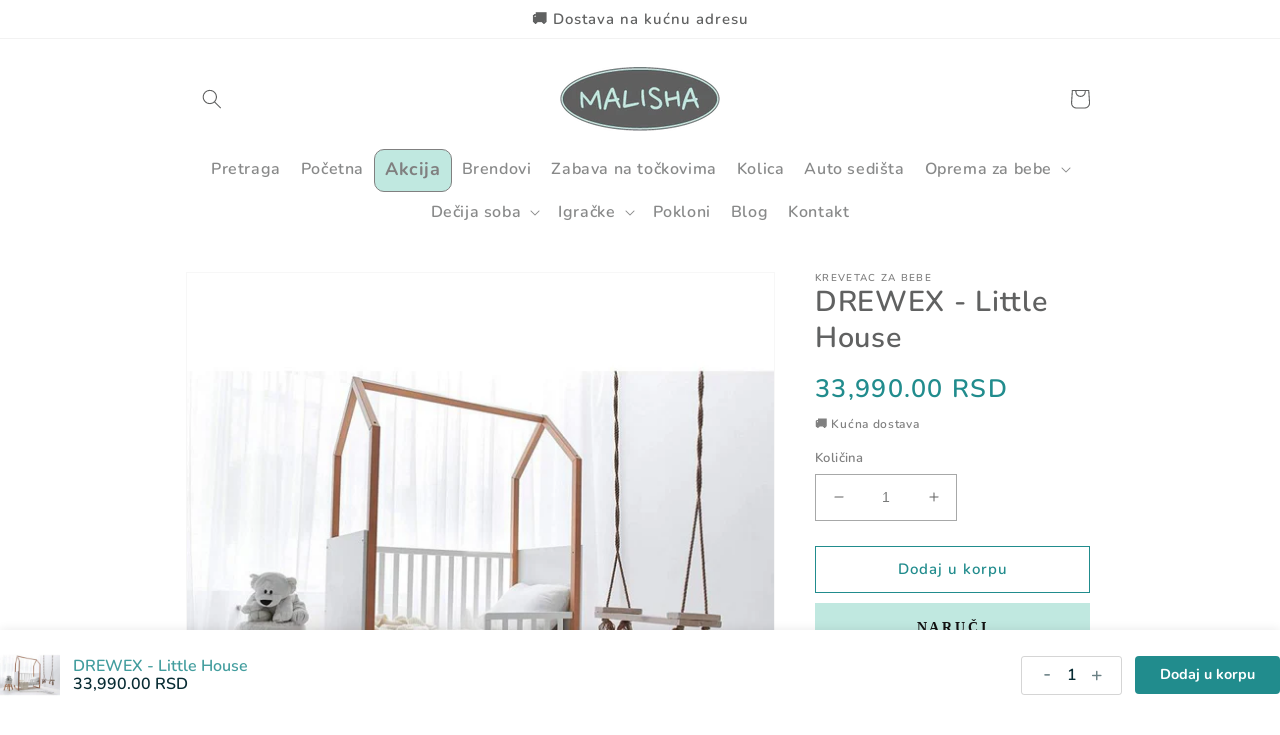

--- FILE ---
content_type: text/javascript; charset=utf-8
request_url: https://malisha.rs/products/drewex-little-house.js
body_size: 1238
content:
{"id":6975944229000,"title":"DREWEX - Little House","handle":"drewex-little-house","description":"\u003cp\u003e\u003ca href=\"https:\/\/malisha.rs\/\" title=\"Malisha\"\u003ePočetna\u003c\/a\u003e\u003cspan\u003e  \u0026gt;  \u003c\/span\u003e\u003ca href=\"https:\/\/malisha.rs\/collections\/deciji-namestaj\" title=\"Dečija soba\"\u003eDečija soba\u003c\/a\u003e  \u0026gt;  \u003ca title=\"Krevetac za bebe\" href=\"https:\/\/malisha.rs\/collections\/krevetac-za-bebe\"\u003eKreveci\u003c\/a\u003e  \u0026gt;  \u003ca title=\"Drveni kreveci\" href=\"https:\/\/malisha.rs\/collections\/drveni-kreveci\"\u003eDrveni\u003c\/a\u003e\u003cspan\u003e  \u0026gt;\u003c\/span\u003e  \u003ca title=\"DREWEX klasični kreveci\" href=\"https:\/\/malisha.rs\/collections\/drewex-klasicni-kreveci\"\u003eDrewex\u003c\/a\u003e  \u0026gt;  Little House\u003c\/p\u003e\n\u003cp\u003eDrewex je poljski brend koji se trudi da njegovi proizvodi zadovoljavaju ogromnu većinu potreba dece - \u003cstrong\u003eod rođenja do pet godina\u003c\/strong\u003e. U svojoj ponudi imaju celokupan nameštaj za dečiju sobu.\u003c\/p\u003e\n\u003cp\u003eKrevetac je jedan od najvažnijih komada bebine opreme. Posvetite pažnju odabiru kreveca kako biste obezbedili svom detetu odrastanje u sigurnosti i okruženju koje podstiče njegovu kreativnost.\u003cbr\u003eDrewex krevetac Little house je napravjen od laminirane iverice i punog borovog drveta pažljivo odobranih iz sertifikovanih poljskih šuma. Veoma je interesantnog dizajna i sigurno će upotpuniti svaku dečiju sobicu.\u003cbr\u003e\u003cbr\u003ePoložaj visine dušeka: \u003cstrong\u003e3 položaja nosača\u003c\/strong\u003e dušeka\u003c\/p\u003e\n\u003cul\u003e\n\u003cli\u003ePokretna i uklonjiva stranica: Jedna stranica kreveca se može spustiti radi lakšeg pristupa bebi, a kada dete poraste može se ukloniti i postaviti ogradica koja je namenjena starijoj deci\u003c\/li\u003e\n\u003cli\u003eTočkići (prečnik): Ne\u003c\/li\u003e\n\u003cli\u003eFioka: Ne\u003c\/li\u003e\n\u003cli\u003eMaterijal: Krevetac je izrađen od laminirane iverice i borovog drveta\u003c\/li\u003e\n\u003cli\u003eNapomena:Krevetac dolazi bez dušeka\u003c\/li\u003e\n\u003c\/ul\u003e\n\u003cp\u003eSvi materijali koji se koriste, uključujući boje i lakove, imaju odobrenje i sertifikate od strane Poljske i EU\u003cbr\u003eOdržavanje: Za čišćenje koristite vodu i blagi deterdžent za pranje.\u003c\/p\u003e\n\u003cp\u003e\u003cstrong\u003eDimenzije:\u003c\/strong\u003e\u003c\/p\u003e\n\u003cp\u003e\u003cspan style=\"color: rgb(128, 128, 128);\"\u003eDimenzije dušeka: 120x60cm\u003c\/span\u003e\u003c\/p\u003e","published_at":"2022-07-21T11:36:33+02:00","created_at":"2022-07-21T11:29:30+02:00","vendor":"Krevetac za bebe","type":"Krevetac za bebe","tags":[],"price":3399000,"price_min":3399000,"price_max":3399000,"available":true,"price_varies":false,"compare_at_price":null,"compare_at_price_min":0,"compare_at_price_max":0,"compare_at_price_varies":false,"variants":[{"id":40548390109320,"title":"Default Title","option1":"Default Title","option2":null,"option3":null,"sku":"","requires_shipping":true,"taxable":true,"featured_image":null,"available":true,"name":"DREWEX - Little House","public_title":null,"options":["Default Title"],"price":3399000,"weight":0,"compare_at_price":null,"inventory_management":null,"barcode":"","requires_selling_plan":false,"selling_plan_allocations":[]}],"images":["\/\/cdn.shopify.com\/s\/files\/1\/0576\/4123\/8664\/products\/A046731_3_800_800px_w.jpg?v=1658396179","\/\/cdn.shopify.com\/s\/files\/1\/0576\/4123\/8664\/products\/A046731_4_800_800px_w.jpg?v=1658396179","\/\/cdn.shopify.com\/s\/files\/1\/0576\/4123\/8664\/products\/A046731_1_800_800px_w.jpg?v=1658396179","\/\/cdn.shopify.com\/s\/files\/1\/0576\/4123\/8664\/products\/A046731_2_800_800px_w.jpg?v=1658396179","\/\/cdn.shopify.com\/s\/files\/1\/0576\/4123\/8664\/products\/A046731_5_800_800px_w.jpg?v=1658396160","\/\/cdn.shopify.com\/s\/files\/1\/0576\/4123\/8664\/products\/A046731_6_800_800px_w.jpg?v=1658396160","\/\/cdn.shopify.com\/s\/files\/1\/0576\/4123\/8664\/products\/A046731_7_800_800px_w.jpg?v=1658396160","\/\/cdn.shopify.com\/s\/files\/1\/0576\/4123\/8664\/products\/A046731_800_800px_w.jpg?v=1658396160"],"featured_image":"\/\/cdn.shopify.com\/s\/files\/1\/0576\/4123\/8664\/products\/A046731_3_800_800px_w.jpg?v=1658396179","options":[{"name":"Title","position":1,"values":["Default Title"]}],"url":"\/products\/drewex-little-house","media":[{"alt":null,"id":22777442566280,"position":1,"preview_image":{"aspect_ratio":1.0,"height":800,"width":800,"src":"https:\/\/cdn.shopify.com\/s\/files\/1\/0576\/4123\/8664\/products\/A046731_3_800_800px_w.jpg?v=1658396179"},"aspect_ratio":1.0,"height":800,"media_type":"image","src":"https:\/\/cdn.shopify.com\/s\/files\/1\/0576\/4123\/8664\/products\/A046731_3_800_800px_w.jpg?v=1658396179","width":800},{"alt":null,"id":22777442599048,"position":2,"preview_image":{"aspect_ratio":1.0,"height":800,"width":800,"src":"https:\/\/cdn.shopify.com\/s\/files\/1\/0576\/4123\/8664\/products\/A046731_4_800_800px_w.jpg?v=1658396179"},"aspect_ratio":1.0,"height":800,"media_type":"image","src":"https:\/\/cdn.shopify.com\/s\/files\/1\/0576\/4123\/8664\/products\/A046731_4_800_800px_w.jpg?v=1658396179","width":800},{"alt":null,"id":22777442500744,"position":3,"preview_image":{"aspect_ratio":1.0,"height":800,"width":800,"src":"https:\/\/cdn.shopify.com\/s\/files\/1\/0576\/4123\/8664\/products\/A046731_1_800_800px_w.jpg?v=1658396179"},"aspect_ratio":1.0,"height":800,"media_type":"image","src":"https:\/\/cdn.shopify.com\/s\/files\/1\/0576\/4123\/8664\/products\/A046731_1_800_800px_w.jpg?v=1658396179","width":800},{"alt":null,"id":22777442533512,"position":4,"preview_image":{"aspect_ratio":1.0,"height":800,"width":800,"src":"https:\/\/cdn.shopify.com\/s\/files\/1\/0576\/4123\/8664\/products\/A046731_2_800_800px_w.jpg?v=1658396179"},"aspect_ratio":1.0,"height":800,"media_type":"image","src":"https:\/\/cdn.shopify.com\/s\/files\/1\/0576\/4123\/8664\/products\/A046731_2_800_800px_w.jpg?v=1658396179","width":800},{"alt":null,"id":22777442631816,"position":5,"preview_image":{"aspect_ratio":1.0,"height":800,"width":800,"src":"https:\/\/cdn.shopify.com\/s\/files\/1\/0576\/4123\/8664\/products\/A046731_5_800_800px_w.jpg?v=1658396160"},"aspect_ratio":1.0,"height":800,"media_type":"image","src":"https:\/\/cdn.shopify.com\/s\/files\/1\/0576\/4123\/8664\/products\/A046731_5_800_800px_w.jpg?v=1658396160","width":800},{"alt":null,"id":22777442664584,"position":6,"preview_image":{"aspect_ratio":1.0,"height":800,"width":800,"src":"https:\/\/cdn.shopify.com\/s\/files\/1\/0576\/4123\/8664\/products\/A046731_6_800_800px_w.jpg?v=1658396160"},"aspect_ratio":1.0,"height":800,"media_type":"image","src":"https:\/\/cdn.shopify.com\/s\/files\/1\/0576\/4123\/8664\/products\/A046731_6_800_800px_w.jpg?v=1658396160","width":800},{"alt":null,"id":22777442697352,"position":7,"preview_image":{"aspect_ratio":1.0,"height":800,"width":800,"src":"https:\/\/cdn.shopify.com\/s\/files\/1\/0576\/4123\/8664\/products\/A046731_7_800_800px_w.jpg?v=1658396160"},"aspect_ratio":1.0,"height":800,"media_type":"image","src":"https:\/\/cdn.shopify.com\/s\/files\/1\/0576\/4123\/8664\/products\/A046731_7_800_800px_w.jpg?v=1658396160","width":800},{"alt":null,"id":22777442730120,"position":8,"preview_image":{"aspect_ratio":1.0,"height":800,"width":800,"src":"https:\/\/cdn.shopify.com\/s\/files\/1\/0576\/4123\/8664\/products\/A046731_800_800px_w.jpg?v=1658396160"},"aspect_ratio":1.0,"height":800,"media_type":"image","src":"https:\/\/cdn.shopify.com\/s\/files\/1\/0576\/4123\/8664\/products\/A046731_800_800px_w.jpg?v=1658396160","width":800}],"requires_selling_plan":false,"selling_plan_groups":[]}